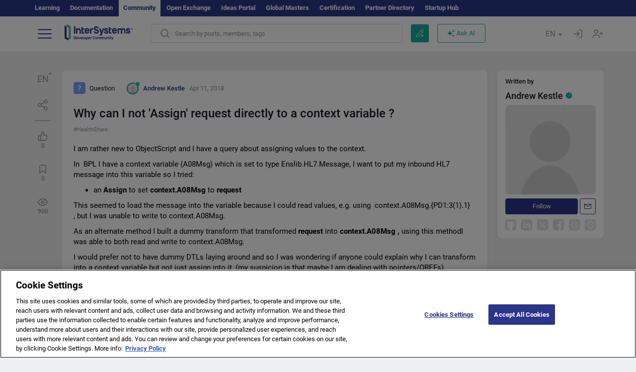

--- FILE ---
content_type: text/html; charset=utf-8
request_url: https://community.intersystems.com/post/why-can-i-not-assign-request-directly-context-variable
body_size: 14901
content:
<!DOCTYPE html>
<html lang="en" dir="ltr" prefix="content: http://purl.org/rss/1.0/modules/content/ dc: http://purl.org/dc/terms/ foaf: http://xmlns.com/foaf/0.1/ og: http://ogp.me/ns# rdfs: http://www.w3.org/2000/01/rdf-schema# sioc: http://rdfs.org/sioc/ns# sioct: http://rdfs.org/sioc/types# skos: http://www.w3.org/2004/02/skos/core# xsd: http://www.w3.org/2001/XMLSchema#">
<head>
  <link rel="profile" href="http://www.w3.org/1999/xhtml/vocab"/>
  <meta name="viewport" content="width=device-width, initial-scale=1.0">
  <!--[if IE]><![endif]-->
<meta http-equiv="Content-Type" content="text/html; charset=utf-8" />
<script charset="UTF-8" src="//cdn.cookielaw.org/consent/a2fffda9-5a56-4639-9e87-c4936c8fc11e/OtAutoBlock.js" async="async" data-cfasync="false"></script>
<script charset="UTF-8" src="//cdn.cookielaw.org/consent/a2fffda9-5a56-4639-9e87-c4936c8fc11e/otSDKStub.js" async="async" data-cfasync="false" data-language="en" data-domain-script="a2fffda9-5a56-4639-9e87-c4936c8fc11e"></script>
<meta name="twitter:card" content="summary" />
<meta property="og:title" content="Why can I not &amp;#039;Assign&amp;#039; request directly to a context variable ?" />
<meta name="twitter:title" content="Why can I not &amp;#039;Assign&amp;#039; request directly to a context variable ?" />
<meta property="og:description" content="I am rather new to ObjectScript and I have a query about assigning values to the context.In&amp;nbsp; BPL&amp;nbsp;I&amp;nbsp;have a context variable (A08Msg) which is set to type Enslib.HL7.Message, I want to pu" />
<meta name="twitter:description" content="I am rather new to ObjectScript and I have a query about assigning values to the context.In&amp;nbsp; BPL&amp;nbsp;I&amp;nbsp;have a context variable (A08Msg) which is set to type Enslib.HL7.Message, I want to pu" />
<meta property="og:image" content="https://community.intersystems.com/sites/all/themes/intersys/images/logo_social_media.jpg?1" />
<meta name="twitter:image" content="https://community.intersystems.com/sites/all/themes/intersys/images/logo_social_media.jpg?1" />
<meta property="og:url" content="https://community.intersystems.com/post/why-can-i-not-assign-request-directly-context-variable" />
<meta name="twitter:url" content="https://community.intersystems.com/post/why-can-i-not-assign-request-directly-context-variable" />
<meta property="og:site_name" content="InterSystems Developer Community" />
<meta name="twitter:site" content="InterSystems Developer Community" />
<link rel="icon" href="/favicon/android-chrome-192x192.png" type="image/png" sizes="192x192" />
<link rel="icon" href="/favicon/favicon-16x16.png" type="image/png" sizes="16x16" />
<link rel="mask-icon" href="/favicon/safari-pinned-tab.svg" type="image/png" />
<link rel="manifest" href="/favicon/manifest.json" />
<meta name="msapplication-TileColor" content="#ffffff" />
<meta name="msvalidate.01" content="4E0775EB9197D0609B483E81EEE44D3E" />
<meta name="msapplication-TileImage" content="/favicon/mstile-150x150.png" />
<meta name="theme-color" content="#ffffff" />
<meta name="description" content="Why can I not &#039;Assign&#039; request directly to a context variable ? ⏩ Post by ✅ Andrew Kestle ✅ InterSystems Developer Community HealthShare" />
<meta name="generator" content="Drupal 7 (http://drupal.org)" />
<link rel="canonical" href="https://community.intersystems.com/post/why-can-i-not-assign-request-directly-context-variable" />
<link rel="shortlink" href="https://community.intersystems.com/node/446776" />
      <title>Why can I not 'Assign' request directly to a context variable ? |</title>
  <link type="text/css" rel="stylesheet" href="/sites/default/files/advagg_css/css__9cWqptSUNYq5YedfIwh33VxtugFVWjDdEsblT8GhLKI__quUjyhSfbEukHj8a0hYvzm9VTmPALmSZvA0xfM_Oxzo__1motoMhogn4-LmFTOSQe52-ueFiJ-892YwZHVY35O4I.css" media="all" />
<link type="text/css" rel="stylesheet" href="/sites/default/files/advagg_css/css__LzcsEKcWdIvxJSZLOhmhz9opbdG4k63s6K3gTtDTkzg__IcmWHJxoSuZ6JARsj6qYoUrs7wfqASQoMZKI0_lqnJo__1motoMhogn4-LmFTOSQe52-ueFiJ-892YwZHVY35O4I.css" media="all" />
<link type="text/css" rel="stylesheet" href="/sites/default/files/advagg_css/css__MRgHwIW31RZOLKE55SBpt0eoWED02wq2IXA5fbDWn20___EFRur0IfJ8Xbqu1YooK8afK5HjRuAUUpUqyZ5_0v84__1motoMhogn4-LmFTOSQe52-ueFiJ-892YwZHVY35O4I.css" media="all" />
<link type="text/css" rel="stylesheet" href="/sites/default/files/advagg_css/css__i-YSl2A-PLE_icVHi9TDI6cfwvqsbnj2jEPT8ADp6yw__53jqVPE0_3hP8R7D-6KIFu5jGpdRsfgdGA648kbR1K8__1motoMhogn4-LmFTOSQe52-ueFiJ-892YwZHVY35O4I.css" media="all" />
<style>
/* <![CDATA[ */
sites/all/themes/intersys/js/highlight/styles/default.css

/* ]]> */
</style>
<link type="text/css" rel="stylesheet" href="/sites/default/files/advagg_css/css__AZoZWg6sF18wRWsuMxYTDyx7IZFaDbmfm8uJh6Oa7V4__oHHlZsFQfhClKhjnxz-u6ZAIKyN8lCnmRjDUORqC8SU__1motoMhogn4-LmFTOSQe52-ueFiJ-892YwZHVY35O4I.css" media="all" />
<link type="text/css" rel="stylesheet" href="/sites/default/files/advagg_css/css__1exPct3QAvO_isQr_6mFp1rnHtSBE4nG8RVarNIjRB8__XFEXAV_pHU-HNyhFAPZ0o6ykeNhu5xgUKxIn45XuM6E__1motoMhogn4-LmFTOSQe52-ueFiJ-892YwZHVY35O4I.css" media="all" />
</head>
<body class="navbar-is-fixed-top html not-front not-logged-in two-sidebars page-node page-node- page-node-446776 node-type-post i18n-en">
<script>
function StyleZoom() {
  const baseWidth = 2000;
  const maxZoom = 1.5;
  let zoom = 1 + Math.log(window.innerWidth / baseWidth) / 2; 
  if (zoom > maxZoom) {
    zoom = maxZoom;
  }
  if (zoom < 1) {
    zoom = 1;
  }
  document.body.style.zoom = zoom;
}

StyleZoom();

window.addEventListener("resize", StyleZoom);
</script>
  <div class="region region-page-top">
    <noscript><iframe src="https://www.googletagmanager.com/ns.html?id=GTM-5MKGKHZ" height="0" width="0" style="display:none;visibility:hidden"></iframe></noscript>  </div>
<div class="page-row page-row-expanded">
        <header id="navbar" role="banner" class="navbar navbar-fixed-top navbar-default">
       <div class="header-exterlan-link"><div class="container-fluid" class="header-exterlan-link-height">
<a href="http://learning.intersystems.com/"  rel="nofollow">Learning</a> <a href="http://docs.intersystems.com/" rel="nofollow">Documentation</a> <span style="">Community</span> <a href="https://openexchange.intersystems.com/" rel="nofollow">Open Exchange</a> <a href="https://ideas.intersystems.com/" rel="nofollow">Ideas Portal</a> <a href="https://globalmasters.intersystems.com/" rel="nofollow">Global Masters</a> <a href="https://www.intersystems.com/support-learning/learning-services/certification-program/" rel="nofollow">Certification</a> <a href="https://partner.intersystems.com" rel="nofollow">Partner Directory</a>  <a href="https://startup.intersystems.com/" rel="nofollow">Startup Hub</a> 
</div></div>
       

        <div class="container-fluid intsys_menu">

          

            <div class="navbar-header">
               <section id="block-intsys-search-intsys-search" class="block block-intsys-search clearfix">

      
  <form class="intsys_search_form_auto" action="https://community.intersystems.com/smartsearch" method="get" id="intsys-search-base-form" accept-charset="UTF-8"><div><div class="container-fluid"><div class="row">
<div class="col-grid-15 col-sm-3"> </div>

<div class="col-grid-15 col-sm-6">
<div class="input-group intsys-search-group">
<div class="form-item form-item-search form-type-textfield form-group"><input class="typehead form-control form-text" type="text" id="edit-search" name="search" value="" size="60" maxlength="128" /></div><div class="input-group-btn">
<button type="button" class="block-intsys-search-close-button"></button>
<button type="submit" class="ico-fastsearch"></button>
</div>
</div>
</div>



<div class="col-grid-15 col-sm-3"> </div>

</div></div></div></form>
</section>
<div class="block-intsys-search-button-mobile mobile-block nologin"></div>
<a href="/node/add/post" id="add-posttop-btn" class="btn-newtop-post-mobile mobile-block" title="New Post"></a>
				
<button type="button" class="navbar-toggle" data-toggle="collapse" data-target=".navbar-collapse"></button>

<div id="navmenuclose"></div><div id="navmenubutton"></div>

<a class="logo navbar-brand pull-left" href="https://community.intersystems.com/">
<img src="/sites/all/themes/intersys/images/intersystems-logo.svg"/>
</a>

            </div>



             
          <div class="navbar-collapse collapse">
<div class="menutitlemob"><span>Developer Community</span><button type="button"  class="navbar-toggle-close" data-toggle="collapse" data-target=".navbar-collapse"></button>
<button data-toggle="modal" data-target="#login-chatgpt-modal" class="ask-dc-ai-btn-menu">Ask DC AI</button>	
</div>

	
<nav role="navigation" class="nologin">
  <div class="region region-navigation">
    <section id="block-tb-megamenu-menu-user-menu-english" class="block block-tb-megamenu clearfix">

      
  <div  class="tb-megamenu tb-megamenu-menu-user-menu-english">
  <ul  class="tb-megamenu-nav nav menu navbar-nav level-0 items-8">
  <li  data-id="9996" data-level="1" data-type="menu_item" data-class="" data-xicon="" data-caption="" data-alignsub="" data-group="0" data-hidewcol="0" data-hidesub="0" class="tb-megamenu-item level-1 mega dropdown">
          <a href="#"  class="dropdown-toggle" highlightingmenu=""">
        
    Posts          <span class="caret"></span>
          </a>
  <div  data-class="" data-width="" class="tb-megamenu-submenu dropdown-menu mega-dropdown-menu nav-child">
  <div class="mega-dropdown-inner">
    <div  class="tb-megamenu-row row">
  <div  data-class="" data-width="12" data-hidewcol="0" id="tb-megamenu-column-1" class="tb-megamenu-column col-sm-12  mega-col-nav">
  <div class="tb-megamenu-column-inner mega-inner clearfix">
        <ul  class="tb-megamenu-subnav mega-nav level-1 items-6">
  <li  data-id="10131" data-level="2" data-type="menu_item" data-class="" data-xicon="" data-caption="" data-alignsub="" data-group="0" data-hidewcol="0" data-hidesub="0" class="tb-megamenu-item level-2 mega">
          <a href="https://community.intersystems.com/tags/intersystems-official" >
        
    InterSystems Official          </a>
  </li>

<li  data-id="10011" data-level="2" data-type="menu_item" data-class="" data-xicon="" data-caption="" data-alignsub="" data-group="0" data-hidewcol="0" data-hidesub="0" class="tb-megamenu-item level-2 mega">
          <a href="https://community.intersystems.com/?filter=articles" >
        
    Articles          </a>
  </li>

<li  data-id="10021" data-level="2" data-type="menu_item" data-class="" data-xicon="" data-caption="" data-alignsub="" data-group="0" data-hidewcol="0" data-hidesub="0" class="tb-megamenu-item level-2 mega">
          <a href="https://community.intersystems.com/?filter=questions" >
        
    Questions          </a>
  </li>

<li  data-id="10016" data-level="2" data-type="menu_item" data-class="" data-xicon="" data-caption="" data-alignsub="" data-group="0" data-hidewcol="0" data-hidesub="0" class="tb-megamenu-item level-2 mega">
          <a href="https://community.intersystems.com/?filter=announcements" >
        
    Announcements          </a>
  </li>

<li  data-id="10146" data-level="2" data-type="menu_item" data-class="" data-xicon="" data-caption="" data-alignsub="" data-group="0" data-hidewcol="0" data-hidesub="0" class="tb-megamenu-item level-2 mega">
          <a href="https://community.intersystems.com/?filter=discussion" >
        
    Discussions          </a>
  </li>

<li  data-id="10176" data-level="2" data-type="menu_item" data-class="" data-xicon="" data-caption="" data-alignsub="" data-group="0" data-hidewcol="0" data-hidesub="0" class="tb-megamenu-item level-2 mega">
          <a href="https://community.intersystems.com/tagsclouds" >
        
    Tags          </a>
  </li>
</ul>
  </div>
</div>
</div>
  </div>
</div>
</li>

<li  data-id="12166" data-level="1" data-type="menu_item" data-class="contest_art_menu" data-xicon="" data-caption="" data-alignsub="" data-group="0" data-hidewcol="0" data-hidesub="0" class="tb-megamenu-item level-1 mega contest_art_menu dropdown">
          <a href="#"  class="dropdown-toggle" highlightingmenu="highlightingmenu1"">
        
    Events          <span class="caret"></span>
          </a>
  <div  data-class="" data-width="" class="tb-megamenu-submenu dropdown-menu mega-dropdown-menu nav-child">
  <div class="mega-dropdown-inner">
    <div  class="tb-megamenu-row row">
  <div  data-class="" data-width="12" data-hidewcol="0" id="tb-megamenu-column-2" class="tb-megamenu-column col-sm-12  mega-col-nav">
  <div class="tb-megamenu-column-inner mega-inner clearfix">
        <ul  class="tb-megamenu-subnav mega-nav level-1 items-4">
  <li  data-id="14361" data-level="2" data-type="menu_item" data-class="contest_art_submenu" data-xicon="" data-caption="" data-alignsub="" data-group="0" data-hidewcol="0" data-hidesub="0" class="tb-megamenu-item level-2 mega contest_art_submenu">
          <a href="https://community.intersystems.com/contests/current"  class="highlightingmenu1">
        
    Tech Article Contest          </a>
  </li>

<li  data-id="14391" data-level="2" data-type="menu_item" data-class="contest_submenu1" data-xicon="" data-caption="" data-alignsub="" data-group="0" data-hidewcol="0" data-hidesub="0" class="tb-megamenu-item level-2 mega contest_submenu1">
          <a href="https://openexchange.intersystems.com/contest/current"  class="highlightingmenu1">
        
    Programming Contest          </a>
  </li>

<li  data-id="11891" data-level="2" data-type="menu_item" data-class="" data-xicon="" data-caption="" data-alignsub="" data-group="0" data-hidewcol="0" data-hidesub="0" class="tb-megamenu-item level-2 mega">
          <a href="https://community.intersystems.com/post/4th-intersystems-ideas-contest"  class="highlightingmenu1">
        
    InterSystems Ideas Contest          </a>
  </li>

<li  data-id="10161" data-level="2" data-type="menu_item" data-class="" data-xicon="" data-caption="" data-alignsub="" data-group="0" data-hidewcol="0" data-hidesub="0" class="tb-megamenu-item level-2 mega">
          <a href="https://community.intersystems.com/events" >
        
    Event Calendar          </a>
  </li>
</ul>
  </div>
</div>
</div>
  </div>
</div>
</li>

<li  data-id="10041" data-level="1" data-type="menu_item" data-class="" data-xicon="" data-caption="" data-alignsub="" data-group="0" data-hidewcol="0" data-hidesub="0" class="tb-megamenu-item level-1 mega dropdown">
          <a href="#"  class="dropdown-toggle" highlightingmenu=""">
        
    Products          <span class="caret"></span>
          </a>
  <div  data-class="" data-width="" class="tb-megamenu-submenu dropdown-menu mega-dropdown-menu nav-child">
  <div class="mega-dropdown-inner">
    <div  class="tb-megamenu-row row">
  <div  data-class="" data-width="12" data-hidewcol="0" id="tb-megamenu-column-3" class="tb-megamenu-column col-sm-12  mega-col-nav">
  <div class="tb-megamenu-column-inner mega-inner clearfix">
        <ul  class="tb-megamenu-subnav mega-nav level-1 items-8">
  <li  data-id="10051" data-level="2" data-type="menu_item" data-class="" data-xicon="" data-caption="" data-alignsub="" data-group="0" data-hidewcol="0" data-hidesub="0" class="tb-megamenu-item level-2 mega">
          <a href="https://community.intersystems.com/tags/intersystems-iris" >
        
    InterSystems IRIS          </a>
  </li>

<li  data-id="10061" data-level="2" data-type="menu_item" data-class="" data-xicon="" data-caption="" data-alignsub="" data-group="0" data-hidewcol="0" data-hidesub="0" class="tb-megamenu-item level-2 mega">
          <a href="https://community.intersystems.com/tags/intersystems-iris-health" >
        
    InterSystems IRIS for Health          </a>
  </li>

<li  data-id="10081" data-level="2" data-type="menu_item" data-class="" data-xicon="" data-caption="" data-alignsub="" data-group="0" data-hidewcol="0" data-hidesub="0" class="tb-megamenu-item level-2 mega">
          <a href="https://community.intersystems.com/tags/healthshare" >
        
    HealthShare          </a>
  </li>

<li  data-id="10136" data-level="2" data-type="menu_item" data-class="" data-xicon="" data-caption="" data-alignsub="" data-group="0" data-hidewcol="0" data-hidesub="0" class="tb-megamenu-item level-2 mega">
          <a href="https://community.intersystems.com/tags/trakcare" >
        
    TrakCare          </a>
  </li>

<li  data-id="10071" data-level="2" data-type="menu_item" data-class="" data-xicon="" data-caption="" data-alignsub="" data-group="0" data-hidewcol="0" data-hidesub="0" class="tb-megamenu-item level-2 mega">
          <a href="https://community.intersystems.com/tags/cach%C3%A9" >
        
    Caché          </a>
  </li>

<li  data-id="10076" data-level="2" data-type="menu_item" data-class="" data-xicon="" data-caption="" data-alignsub="" data-group="0" data-hidewcol="0" data-hidesub="0" class="tb-megamenu-item level-2 mega">
          <a href="https://community.intersystems.com/tags/ensemble" >
        
    Ensemble          </a>
  </li>

<li  data-id="10056" data-level="2" data-type="menu_item" data-class="" data-xicon="" data-caption="" data-alignsub="" data-group="0" data-hidewcol="0" data-hidesub="0" class="tb-megamenu-item level-2 mega">
          <a href="https://community.intersystems.com/tags/intersystems-iris-bi-deepsee" >
        
    InterSystems Analytics (DeepSee)          </a>
  </li>

<li  data-id="10066" data-level="2" data-type="menu_item" data-class="" data-xicon="" data-caption="" data-alignsub="" data-group="0" data-hidewcol="0" data-hidesub="0" class="tb-megamenu-item level-2 mega">
          <a href="https://community.intersystems.com/tags/intersystems-natural-language-processing-nlp-iknow" >
        
    InterSystems Text Analytics (iKnow)          </a>
  </li>
</ul>
  </div>
</div>
</div>
  </div>
</div>
</li>

<li  data-id="10171" data-level="1" data-type="menu_item" data-class="" data-xicon="" data-caption="" data-alignsub="" data-group="0" data-hidewcol="0" data-hidesub="0" class="tb-megamenu-item level-1 mega dropdown">
          <a href="#"  class="dropdown-toggle" highlightingmenu=""">
        
    Jobs          <span class="caret"></span>
          </a>
  <div  data-class="" data-width="" class="tb-megamenu-submenu dropdown-menu mega-dropdown-menu nav-child">
  <div class="mega-dropdown-inner">
    <div  class="tb-megamenu-row row">
  <div  data-class="" data-width="12" data-hidewcol="0" id="tb-megamenu-column-4" class="tb-megamenu-column col-sm-12  mega-col-nav">
  <div class="tb-megamenu-column-inner mega-inner clearfix">
        <ul  class="tb-megamenu-subnav mega-nav level-1 items-2">
  <li  data-id="11476" data-level="2" data-type="menu_item" data-class="" data-xicon="" data-caption="" data-alignsub="" data-group="0" data-hidewcol="0" data-hidesub="0" class="tb-megamenu-item level-2 mega">
          <a href="https://community.intersystems.com/tags/job-opportunity" >
        
    Job Opportunity          </a>
  </li>

<li  data-id="10381" data-level="2" data-type="menu_item" data-class="" data-xicon="" data-caption="" data-alignsub="" data-group="0" data-hidewcol="0" data-hidesub="0" class="tb-megamenu-item level-2 mega">
          <a href="https://community.intersystems.com/tags/job-wanted" >
        
    Job Wanted          </a>
  </li>
</ul>
  </div>
</div>
</div>
  </div>
</div>
</li>

<li  data-id="10181" data-level="1" data-type="menu_item" data-class="" data-xicon="" data-caption="" data-alignsub="" data-group="0" data-hidewcol="0" data-hidesub="0" class="tb-megamenu-item level-1 mega">
          <a href="https://community.intersystems.com/members" >
        
    Members          </a>
  </li>

<li  data-id="10186" data-level="1" data-type="menu_item" data-class="" data-xicon="" data-caption="" data-alignsub="" data-group="0" data-hidewcol="0" data-hidesub="0" class="tb-megamenu-item level-1 mega dropdown">
          <a href="#"  class="dropdown-toggle" highlightingmenu="highlightingmenu1"">
        
    About          <span class="caret"></span>
          </a>
  <div  data-class="" data-width="" class="tb-megamenu-submenu dropdown-menu mega-dropdown-menu nav-child">
  <div class="mega-dropdown-inner">
    <div  class="tb-megamenu-row row">
  <div  data-class="" data-width="12" data-hidewcol="0" id="tb-megamenu-column-5" class="tb-megamenu-column col-sm-12  mega-col-nav">
  <div class="tb-megamenu-column-inner mega-inner clearfix">
        <ul  class="tb-megamenu-subnav mega-nav level-1 items-7">
  <li  data-id="10191" data-level="2" data-type="menu_item" data-class="" data-xicon="" data-caption="" data-alignsub="" data-group="0" data-hidewcol="0" data-hidesub="0" class="tb-megamenu-item level-2 mega">
          <a href="https://community.intersystems.com/about"  class="highlightingmenu1">
        
    About Us          </a>
  </li>

<li  data-id="10196" data-level="2" data-type="menu_item" data-class="" data-xicon="" data-caption="" data-alignsub="" data-group="0" data-hidewcol="0" data-hidesub="0" class="tb-megamenu-item level-2 mega">
          <a href="https://community.intersystems.com/tags/developer-community-faq" >
        
    FAQ          </a>
  </li>

<li  data-id="10201" data-level="2" data-type="menu_item" data-class="" data-xicon="" data-caption="" data-alignsub="" data-group="0" data-hidewcol="0" data-hidesub="0" class="tb-megamenu-item level-2 mega">
          <a href="https://community.intersystems.com/tags/dc-feedback" >
        
    Feedback          </a>
  </li>

<li  data-id="10241" data-level="2" data-type="menu_item" data-class="" data-xicon="" data-caption="" data-alignsub="" data-group="0" data-hidewcol="0" data-hidesub="0" class="tb-megamenu-item level-2 mega">
          <a href="https://github.com/intersystems-community/developer-community/issues"  target="_blank">
        
    Report an Issue          </a>
  </li>

<li  data-id="14781" data-level="2" data-type="menu_item" data-class="" data-xicon="" data-caption="" data-alignsub="" data-group="0" data-hidewcol="0" data-hidesub="0" class="tb-megamenu-item level-2 mega">
          <a href="https://ideas.intersystems.com/ideas" >
        
    Share an Idea          </a>
  </li>

<li  data-id="10111" data-level="2" data-type="menu_item" data-class="" data-xicon="" data-caption="" data-alignsub="" data-group="0" data-hidewcol="0" data-hidesub="0" class="tb-megamenu-item level-2 mega">
          <a href="https://community.intersystems.com/post/intersystems-developer-community-code-conduct" >
        
    Code of Conduct          </a>
  </li>

<li  data-id="10206" data-level="2" data-type="menu_item" data-class="" data-xicon="" data-caption="" data-alignsub="" data-group="0" data-hidewcol="0" data-hidesub="0" class="tb-megamenu-item level-2 mega">
          <a href="https://www.intersystems.com/who-we-are/contact-us/" >
        
    Contact Us          </a>
  </li>
</ul>
  </div>
</div>
</div>
  </div>
</div>
</li>
</ul>
</div>

</section>
  </div>
<a href="https://login.intersystems.com/oauth2/authorize?redirect_uri=https%3A//community.intersystems.com/loginoauth&amp;response_type=code&amp;scope=openid%20profile%20email%20sso_person%20mapped_org&amp;state=https%3A//community.intersystems.com/post/why-can-i-not-assign-request-directly-context-variable&amp;nonce=%7Bnonce%7D&amp;client_id=UQooTI8dIdL11fyD7oDl5BFHBSwwc3JVQzXiyGTLETY&amp;ssoPrompt=create" class="block-personal-form btn-create-intsys nomobile" title="Create an Account"></a><a href="https://login.intersystems.com/oauth2/authorize?redirect_uri=https%3A//community.intersystems.com/loginoauth&amp;response_type=code&amp;scope=openid%20profile%20email%20sso_person%20mapped_org&amp;state=https%3A//community.intersystems.com/post/why-can-i-not-assign-request-directly-context-variable&amp;nonce=%7Bnonce%7D&amp;client_id=UQooTI8dIdL11fyD7oDl5BFHBSwwc3JVQzXiyGTLETY" class="block-personal-form btn-login-intsys nomobile" title="Login"></a><section id="block-locale-language" class="block block-locale clearfix">

        <h2 class="block-title">EN <span class="caret"></span></h2>
    
  <ul class="language-switcher-locale-url"><li class="es first"><a href="https://es.community.intersystems.com/" class="language-link" xml:lang="es" > </a></li>
<li class="pt"><a href="https://pt.community.intersystems.com/" class="language-link" xml:lang="pt" > </a></li>
<li class="ja"><a href="https://jp.community.intersystems.com/" class="language-link" xml:lang="ja" > </a></li>
<li class="zh-hant"><a href="https://cn.community.intersystems.com/" class="language-link" xml:lang="zh-hant" > </a></li>
<li class="fr"><a href="https://fr.community.intersystems.com/" class="language-link" xml:lang="fr" > </a></li>
<li class="en last active"><a href="/post/why-can-i-not-assign-request-directly-context-variable" class="language-link active" xml:lang="en" > </a></li>
</ul>
</section>
<span class="block-intsys-search-area" aria-hidden="true">
<div class="block-intsys-search-button">Search by posts, members, tags</div>
<button class="btn-newtop-post" data-toggle="modal" data-target="#login-post-modal" title="New post"></button><button data-toggle="modal" data-target="#login-chatgpt-modal" class="ask-dc-ai-btn">Ask AI</button>
</span>

   <div class="intsys-navbar-link-show">
<ul class="tb-megamenu-nav nav menu navbar-nav level-0 items-100000 add-link-processed" style="text-align: left;">
<li data-id="720" data-level="1" data-type="menu_item" data-class="" data-xicon="is-icon icon-book" data-caption="" data-alignsub="" data-group="0" data-hidewcol="0" data-hidesub="0" class="tb-megamenu-item level-1 mega dropdown">
<a href="https://login.intersystems.com/oauth2/authorize?redirect_uri=https%3A//community.intersystems.com/loginoauth&amp;response_type=code&amp;scope=openid%20profile%20email%20sso_person%20mapped_org&amp;state=https%3A//community.intersystems.com/post/why-can-i-not-assign-request-directly-context-variable&amp;nonce=%7Bnonce%7D&amp;client_id=UQooTI8dIdL11fyD7oDl5BFHBSwwc3JVQzXiyGTLETY&amp;ssoPrompt=create" class="block-personal-form btn-create-intsys nomobile" title="Create an Account"></a></li><li data-id="720" data-level="1" data-type="menu_item" data-class="" data-xicon="is-icon icon-book" data-caption="" data-alignsub="" data-group="0" data-hidewcol="0" data-hidesub="0" class="tb-megamenu-item level-1 mega dropdown">
<a href="https://login.intersystems.com/oauth2/authorize?redirect_uri=https%3A//community.intersystems.com/loginoauth&amp;response_type=code&amp;scope=openid%20profile%20email%20sso_person%20mapped_org&amp;state=https%3A//community.intersystems.com/post/why-can-i-not-assign-request-directly-context-variable&amp;nonce=%7Bnonce%7D&amp;client_id=UQooTI8dIdL11fyD7oDl5BFHBSwwc3JVQzXiyGTLETY" class="block-personal-form btn-login-intsys nomobile" title="Login"></a></li>
 </ul>
</div>


    <div class="mobile-block language-switcher-url">
<div class="language-switcher-block" onClick="jQuery('.language-switcher-list').toggle();">Language <div class="language-switcher-nowlang">EN<span>|</span><div class="language-switcher-mobico"></div></div></div>
<div class="language-switcher-list">
        <a href="https://es.community.intersystems.com/" class="">ES</a><a href="https://pt.community.intersystems.com/" class="">PT</a><a href="https://jp.community.intersystems.com/" class="">JP</a><a href="https://cn.community.intersystems.com/" class="">CN</a><a href="https://fr.community.intersystems.com/" class="">FR</a><a href="https://community.intersystems.com/" class="active">EN</a>        </div>
    </div>

</nav>

</div>
          
        </div>

    </header>
    <div id="drupalmessages"></div>    <div class="main-container container-fluid">

        <header role="banner" id="page-header">
                  </header>
  

                <div class="row">
              <div class="">
                  <section class="col-sm-12">
                    <div class="margin-bottom-md add-post-button add-post-mobile"><a href="https://community.intersystems.com/node/add/post" id="add-post-btn" class="full-width btn btn-successes btn-new-post">New post</a></div>                  </section>
              </div>
          </div>
      
        <div class="row">

                        <aside class="col-grid-15 col-sm-1"
                     role="complementary">
                  <div class="region region-sidebar-first">
    <section id="block-intsys-blocks-intsys-posts-more-options" class="block block-intsys-blocks clearfix">

      
  <div class="post-full-actions"><div class="btn-post-actions"><div class="actions-margin"><div id="btn-post-translate" class="btn-post-translate btn-post-ico">EN</div></div><div class="postactions-drop" id="drop-btn-post-translate"><ul class="links" id="block-translate-language"><li class="language-share language-active"><a href="https://community.intersystems.com/node/446776/translation?lang=es">Español</a></li><li class="language-share language-active"><a href="https://community.intersystems.com/node/446776/translation?lang=pt">Portuguese</a></li><li class="language-share language-active"><a href="https://community.intersystems.com/node/446776/translation?lang=ja">日本語</a></li><li class="language-share language-active"><a href="https://community.intersystems.com/node/446776/translation?lang=zh-hant">中文</a></li><li class="language-share language-active"><a href="https://community.intersystems.com/node/446776/translation?lang=fr">Français</a></li></ul>	</div></div><div class="btn-post-actions"><div class="actions-margin"><div id="btn-post-share" class="btn-post-share btn-post-ico"></div></div><div class="postactions-drop" id="drop-btn-post-share"><ul class="links"><li><a class="service-links-copy link-clipboard" href="javascript:" data-clipboard-text="https://community.intersystems.com/node/446776">Copy link</a></li></ul><ul class="links"><li class="service-links-twitter first"><a href="http://twitter.com/share?url=https%3A//community.intersystems.com/post/why-can-i-not-assign-request-directly-context-variable&amp;text=Why%20can%20I%20not%20%27Assign%27%20request%20directly%20to%20a%20context%20variable%20%3F%20%40InterSystemsDev%20%20%23FHIR%20%23HealthIT%20%23DigitalHealth%20%3E%3E" class="service-links-twitter" rel="nofollow" target="_blank">X (Twitter)</a></li>
<li class="service-links-reddit"><a href="http://reddit.com/submit?url=https%3A//community.intersystems.com/post/why-can-i-not-assign-request-directly-context-variable&amp;title=Why%20can%20I%20not%20%27Assign%27%20request%20directly%20to%20a%20context%20variable%20%3F" class="service-links-reddit" rel="nofollow" target="_blank">Reddit</a></li>
<li class="service-links-linkedin"><a href="http://www.linkedin.com/shareArticle?mini=true&amp;url=https%3A//community.intersystems.com/post/why-can-i-not-assign-request-directly-context-variable&amp;title=Why%20can%20I%20not%20%27Assign%27%20request%20directly%20to%20a%20context%20variable%20%3F&amp;summary=&amp;source=InterSystems%20Developer%20Community" class="service-links-linkedin" rel="nofollow" target="_blank">LinkedIn</a></li>
<li class="service-links-facebook last"><a href="http://www.facebook.com/sharer.php?u=https%3A//community.intersystems.com/post/why-can-i-not-assign-request-directly-context-variable&amp;t=Why%20can%20I%20not%20%27Assign%27%20request%20directly%20to%20a%20context%20variable%20%3F" class="service-links-facebook" rel="nofollow" target="_blank">Facebook</a></li>
</ul></div></div><div class='linepostblockstat'></div><div class="btn-post-actions one"><div class="actions-margin"><div id="btn-post-like" data-toggle = "modal" data-target="#login-rating-modal" class="btn-post-like btn-post-ico one"><span>0</span></div></div></div><div class="btn-post-actions one"><div class="actions-margin"><div id="btn-post-star" data-toggle = "modal" data-target="#login-rating-modal" class="btn-post-star btn-post-ico one"><span>0</span></div></div></div><div class="btn-post-actions noaction"><div><div id="btn-post-view"  class="btn-post-view btn-post-ico one"><span>900</span></div></div></div>
</section>
  </div>
              </aside>  <!-- /#sidebar-first -->
          
            <section class="col-grid-15 col-sm-8" >
             <div class="subsection">
       <div class="row top-content">


                                              <div class="container-fluid">
                                </div>
              
            <div class="container-fluid">
              

            </div>
        </div>




                                                          <div class="region region-content">
    <section id="block-system-main" class="block block-system clearfix">

      
  <div itemscope itemprop="mainEntity" itemtype="https://schema.org/QAPage"><div itemprop="mainEntity" itemscope itemtype="https://schema.org/Question"><div class="views-row node node-post node-full"  about="https://community.intersystems.com/post/why-can-i-not-assign-request-directly-context-variable" typeof="sioc:Item foaf:Document">
<article id="post-446776" class="node node-post node-full clearfix" >
<div class="row ">
<div  class="col-xs-12">
<div class="col-sm-8 col-xs-12 node-actions text-left">

<span class="top-teaser"><span class="teaser-node-icon questiona-node-icon"></span> <span class="name-teaser">Question</span>  
<span class="user-teaser">
  <div class="user-picture">
    <span class="img_teaser  certificates" style="background-image:url(https://community.intersystems.com/sites/default/files/styles/thumbnail/public/pictures/picture-default.jpg?itok=pzJu1a6l);"><a href="https://community.intersystems.com/user/60896/certificates" class="linkcertificates"></a></span>  </div>
<span property="dc:date dc:created" content="2018-04-11T04:45:58-04:00" datatype="xsd:dateTime" rel="sioc:has_creator"> <span itemprop="author" itemscope itemtype="http://schema.org/Person"><a href="https://community.intersystems.com/user/andrew-kestle" title="" class="username" xml:lang="" about="https://community.intersystems.com/user/andrew-kestle" typeof="sioc:UserAccount" property="foaf:name" datatype="">Andrew Kestle</a></span> <small itemprop="dateCreated" datetime="2018-04-11T04:45:58-04:00"> &#183; Apr 11, 2018</small></span> 
 
</span>
</span>
</div>
<div class="col-sm-4 col-xs-12 node-actions text-right desktop-block">

                    
 
           
</div></div></div>
<div class="row ">
<div class="col-md-12 postclass ">
<h1 class="page-header" id="page-title" itemprop="name">Why can I not &#039;Assign&#039; request directly to a context variable ?</h1>
<div class="node-tags"><span class="teaser-tags"><a href="https://community.intersystems.com/tags/healthshare" typeof="skos:Concept" property="rdfs:label skos:prefLabel" datatype="" class="teaser-tag">#HealthShare</a></span></div><div itemprop="text"><div class="field field-name-field-body field-type-text-long field-label-hidden"><div class="field-items"><div class="field-item even"><!DOCTYPE html PUBLIC "-//W3C//DTD HTML 4.0 Transitional//EN" "http://www.w3.org/TR/REC-html40/loose.dtd">
<html><body><p>I am rather new to ObjectScript and I have a query about assigning values to the context.</p><p>In&nbsp; BPL&nbsp;I&nbsp;have a context variable (A08Msg) which is set to type Enslib.HL7.Message, I want to put my inbound HL7 message into this variable so I tried:</p><ul><li>an <strong>Assign</strong> to set<strong> context.A08Msg </strong>to <strong>request</strong></li></ul><p>This seemed to load the message into the variable because I could read values, e.g.&nbsp;using&nbsp;&nbsp;context.A08Msg.{PD1:3(1).1} ,&nbsp;but I was&nbsp;unable to write to context.A08Msg.</p><p>As an alternate method I built a dummy transform that transformed <strong>request</strong> into <strong>context.A08Msg , </strong>using this methodI was able to both read and write to context.A08Msg.</p><p>I would prefer not to have dummy DTLs laying around and so I was wondering if anyone could explain why I can transform into a context variable but not just assign into it, (my suspicion is that maybe I am dealing with pointers/OREFs).</p><p>Could anyone help me understand what is&nbsp;going wrong here,&nbsp; and suggest how I can load the incoming 'request' into the context variable and be able to write to it without a&nbsp;DTL?</p><p>Thanks, Andy&nbsp;</p></body></html>
</div></div></div></div>   
</div>
</div>
 </article></div><div id="commentscreate" data-share="#commentscreate"><div  data-group="post-446776" data-form="add-comment-to-post-446776"><div class="panel panel-default margin-top-lg margin-bottom-none comment-form add-first-comment-to-post noactive"><div class="comment-discussion"><span class="count-discussion">Discussion (<span itemprop="answerCount">7</span>)</span><span class="views_count_subscribe"><a title="Subscribe" data-toggle = "modal" data-target="#login-rating-modal" href="javascript:void(0)" class="unlogged inactive"><span   class="inactive intsys-subscribers teaser-small-icon"></span>1</a></span></div>

            <div class="panel-body"><div class="texareanoactive" data-toggle="modal" data-target="#login-post-modal">Log in or sign up to continue</div>
<div class="form-actions form-wrapper form-group"><button class="btn btn-success form-submit form-submit btn btn-success" data-toggle="modal" data-target="#login-post-modal">Add reply</button></div>
			
			</div>
        </div></div></div>

          <div id="comments0" data-share="#comments0"></div>
    
    <div class="comment-wrapper">
              <section class="comment-list">
            <div class="media-list">
              
<article class="comment padding-top-lg"  data-article-id="102601"   pid="0" cid="102601"  itemprop="suggestedAnswer" itemscope itemtype="http://schema.org/Answer">
<div class=" panel  panel-default margin-bottom-none  " data-share="#comment-102601" id="comment-102601" >
<div class="content-header">
           

<div class="display-inline-block">
<span class="default-submitted" upid="0-102601">
  <div class="user-picture">
    <span class="img_teaser moderator " style="background-image:url(https://community.intersystems.com/sites/default/files/styles/thumbnail/public/pictures/picture-69016-1680725023.png?itok=X8j2W2CL);"></span>  </div>
 <span property="dc:date dc:created" content="2018-04-11T09:37:37-04:00" datatype="xsd:dateTime" rel="sioc:has_creator"><span  itemscope itemtype="http://schema.org/Person"><a href="https://community.intersystems.com/user/robert-cemper-0" title="" class="username" xml:lang="" about="https://community.intersystems.com/user/robert-cemper-0" typeof="sioc:UserAccount" property="foaf:name" datatype="">Robert Cemper</a></span><small itemprop="dateCreated" datetime="2018-04-11T09:37:37-04:00">&nbsp;· Apr 11, 2018</small></span></span>
</div>
</div>
<div class="content-body postclass " itemprop="text">
<span rel="sioc:reply_of" resource="https://community.intersystems.com/post/why-can-i-not-assign-request-directly-context-variable" class="rdf-meta element-hidden"></span><div class="field field-name-comment-body field-type-text-long field-label-hidden"><div class="field-items"><div class="field-item even" property="content:encoded"><!DOCTYPE html PUBLIC "-//W3C//DTD HTML 4.0 Transitional//EN" "http://www.w3.org/TR/REC-html40/loose.dtd">
<html><body><p>Your message might be locked by some other process at that&nbsp;time.&nbsp;<br>Try to raise your Lock level to have exclusive access to your persistent object&nbsp;&nbsp;<b>%GetLock(id)&nbsp;</b>which you need during %Save()<br>&nbsp;If it fails you should find out who else is locking it.&nbsp;</p></body></html>
</div></div></div></div>
<div class="content-footer ">
<div class="pull-left comments-actions">
<div class="vote-block comment-actions">
<span  class="vote-block"><a data-toggle = "modal" data-target="#login-rating-modal" href="javascript:void(0)" ><span class="vote"><span title="Like" class="vote_up"></span></span><span class="vote-sum " itemprop="upvoteCount">1</span></a></span><span class="bookmarks_teaser">               
 <span class="bookmarks_teaser_comment"><span class="teaser-small-icon bookmarks-icon" title="Bookmarks"></span>0</span></span> 
<span class="copylink_teaser"> 
<span data-toggle="tooltip" data-placement="top" title="Copy link to comment" data-clipboard-text="https://community.intersystems.com/post/why-can-i-not-assign-request-directly-context-variable#comment-102601"  rel="nofollow" class="link-clipboard copy-link-comment"></span><a itemprop="url" href="https://community.intersystems.com/post/why-can-i-not-assign-request-directly-context-variable#comment-102601" style="display: none;">https://community.intersystems.com/post/why-can-i-not-assign-request-directly-context-variable#comment-102601</a>
</span>
 
</div>
</div>
<div class="text-right">
<div class="btn-group btn-group-sm" role="group">       
</div>
        <div class="btn-group btn-group-sm" role="group"  >	
<button class="btn btn-default btn-comment-form" data-toggle="modal" data-target="#login-comment-modal" title="Reply"></button>

            </div>
           
        </div>
    
    </div>
    
</article>

<div class="indented">
<article class="comment padding-top-lg"  data-article-id="47816"   pid="47801" cid="47816"  itemprop="suggestedAnswer" itemscope itemtype="http://schema.org/Answer">
<div class=" panel  panel-default margin-bottom-none  " data-share="#comment-47816" id="comment-47816" >
<div class="content-header">
           

<div class="display-inline-block">
<span class="default-submitted" upid="47801-47816">
  <div class="user-picture">
    <span class="img_teaser moderator " style="background-image:url(https://community.intersystems.com/sites/default/files/styles/thumbnail/public/pictures/picture-69016-1680725023.png?itok=X8j2W2CL);"></span>  </div>
 <span property="dc:date dc:created" content="2018-04-11T10:24:00-04:00" datatype="xsd:dateTime" rel="sioc:has_creator"><span  itemscope itemtype="http://schema.org/Person"><a href="https://community.intersystems.com/user/robert-cemper-0" title="" class="username" xml:lang="" about="https://community.intersystems.com/user/robert-cemper-0" typeof="sioc:UserAccount" property="foaf:name" datatype="">Robert Cemper</a></span><small itemprop="dateCreated" datetime="2018-04-11T10:24:00-04:00">&nbsp;· Apr 11, 2018</small></span></span>
</div>
</div>
<div class="content-body postclass " itemprop="text">
<span rel="sioc:reply_of" resource="https://community.intersystems.com/post/why-can-i-not-assign-request-directly-context-variable" class="rdf-meta element-hidden"></span><span rel="sioc:reply_of" resource="https://community.intersystems.com/comment/47801#comment-47801" class="rdf-meta element-hidden"></span><div class="field field-name-comment-body field-type-text-long field-label-hidden"><div class="field-items"><div class="field-item even" property="content:encoded"><!DOCTYPE html PUBLIC "-//W3C//DTD HTML 4.0 Transitional//EN" "http://www.w3.org/TR/REC-html40/loose.dtd">
<html><body><p>Typically a Message in Ensemble is inheriting from&nbsp;<font color="#000080">Ens.Request</font><br>e.g.&nbsp;<basefont name="Courier New"> <font color="#000080">Class&nbsp;</font><font color="#000080">EnsLib.Testing.Request&nbsp;</font><font color="#000080">Extends&nbsp;</font><font color="#000080">Ens.Request</font></p><p><span style="color:#696969;">I have no Healthshare at hands to identify your correct message<br>just to confirm&nbsp;</span>Enslib.HL7.Message&nbsp;does NOT extend&nbsp;<font color="#000080">Ens.Request as it is a&nbsp; Persistent object on it's own.</font></p></body></html>
</div></div></div></div>
<div class="content-footer ">
<div class="pull-left comments-actions">
<div class="vote-block comment-actions">
<span  class="vote-block"><a data-toggle = "modal" data-target="#login-rating-modal" href="javascript:void(0)" ><span class="vote"><span title="Like" class="vote_up"></span></span><span class="vote-sum " itemprop="upvoteCount">0</span></a></span><span class="bookmarks_teaser">               
 <span class="bookmarks_teaser_comment"><span class="teaser-small-icon bookmarks-icon" title="Bookmarks"></span>0</span></span> 
<span class="copylink_teaser"> 
<span data-toggle="tooltip" data-placement="top" title="Copy link to comment" data-clipboard-text="https://community.intersystems.com/post/why-can-i-not-assign-request-directly-context-variable#comment-47816"  rel="nofollow" class="link-clipboard copy-link-comment"></span><a itemprop="url" href="https://community.intersystems.com/post/why-can-i-not-assign-request-directly-context-variable#comment-47816" style="display: none;">https://community.intersystems.com/post/why-can-i-not-assign-request-directly-context-variable#comment-47816</a>
</span>
 
</div>
</div>
<div class="text-right">
<div class="btn-group btn-group-sm" role="group">       
</div>
        <div class="btn-group btn-group-sm" role="group"  >	
<button class="btn btn-default btn-comment-form" data-toggle="modal" data-target="#login-comment-modal" title="Reply"></button>

            </div>
           
        </div>
    
    </div>
    
</article>

<article class="comment comment-by-node-author padding-top-lg"  data-article-id="47871"   pid="102606" cid="47871"  itemprop="suggestedAnswer" itemscope itemtype="http://schema.org/Answer">
<div class=" panel  panel-default margin-bottom-none  " data-share="#comment-47871" id="comment-47871" >
<div class="content-header">
           

<div class="display-inline-block">
<span class="default-submitted" upid="102606-47871">
  <div class="user-picture">
    <span class="img_teaser  certificates" style="background-image:url(https://community.intersystems.com/sites/default/files/styles/thumbnail/public/pictures/picture-default.jpg?itok=pzJu1a6l);"><a href="https://community.intersystems.com/user/60896/certificates" class="linkcertificates"></a></span>  </div>
 <span property="dc:date dc:created" content="2018-04-12T05:33:07-04:00" datatype="xsd:dateTime" rel="sioc:has_creator"><span  itemscope itemtype="http://schema.org/Person"><a href="https://community.intersystems.com/user/andrew-kestle" title="" class="username" xml:lang="" about="https://community.intersystems.com/user/andrew-kestle" typeof="sioc:UserAccount" property="foaf:name" datatype="">Andrew Kestle</a></span><small itemprop="dateCreated" datetime="2018-04-12T05:33:07-04:00">&nbsp;· Apr 12, 2018</small></span></span>
</div>
</div>
<div class="content-body postclass " itemprop="text">
<span rel="sioc:reply_of" resource="https://community.intersystems.com/post/why-can-i-not-assign-request-directly-context-variable" class="rdf-meta element-hidden"></span><span rel="sioc:reply_of" resource="https://community.intersystems.com/comment/102606#comment-102606" class="rdf-meta element-hidden"></span><div class="field field-name-comment-body field-type-text-long field-label-hidden"><div class="field-items"><div class="field-item even" property="content:encoded"><!DOCTYPE html PUBLIC "-//W3C//DTD HTML 4.0 Transitional//EN" "http://www.w3.org/TR/REC-html40/loose.dtd">
<html><body><p>Thanks Eduard,</p><p>I determined that I could not write by later in the BPL assigning a value to context.A08Msg.{PD1:4(2).1}&nbsp;which did not save the changes; however, &nbsp;when I changed the BPL to load context.A08Msg by calling a Transform&nbsp; - a DTL which simply passed the source&nbsp;(request)&nbsp;to the target(context.A08Msg)&nbsp;- then the assign to context.A08Msg.{PD1:4(2).1} worked as expected.</p><p>I suspect the problem lies in the fact that <em>request</em> is an ens.request object&nbsp;while<em> A08Msg </em>is an EnsLib.HL7.Message object (as Robert suggested, but which does not seem to have been added as a comment).</p><p>Thanks for the response, I will try the request.%ConstructClone(1) method to see what effect&nbsp;this has.</p></body></html>
</div></div></div></div>
<div class="content-footer ">
<div class="pull-left comments-actions">
<div class="vote-block comment-actions">
<span  class="vote-block"><a data-toggle = "modal" data-target="#login-rating-modal" href="javascript:void(0)" ><span class="vote"><span title="Like" class="vote_up"></span></span><span class="vote-sum " itemprop="upvoteCount">0</span></a></span><span class="bookmarks_teaser">               
 <span class="bookmarks_teaser_comment"><span class="teaser-small-icon bookmarks-icon" title="Bookmarks"></span>0</span></span> 
<span class="copylink_teaser"> 
<span data-toggle="tooltip" data-placement="top" title="Copy link to comment" data-clipboard-text="https://community.intersystems.com/post/why-can-i-not-assign-request-directly-context-variable#comment-47871"  rel="nofollow" class="link-clipboard copy-link-comment"></span><a itemprop="url" href="https://community.intersystems.com/post/why-can-i-not-assign-request-directly-context-variable#comment-47871" style="display: none;">https://community.intersystems.com/post/why-can-i-not-assign-request-directly-context-variable#comment-47871</a>
</span>
 
</div>
</div>
<div class="text-right">
<div class="btn-group btn-group-sm" role="group">       
</div>
        <div class="btn-group btn-group-sm" role="group"  >	
<button class="btn btn-default btn-comment-form" data-toggle="modal" data-target="#login-comment-modal" title="Reply"></button>

            </div>
           
        </div>
    
    </div>
    
</article>

<article class="comment comment-by-node-author padding-top-lg"  data-article-id="47876"   pid="102611" cid="47876"  itemprop="suggestedAnswer" itemscope itemtype="http://schema.org/Answer">
<div class=" panel  panel-default margin-bottom-none  " data-share="#comment-47876" id="comment-47876" >
<div class="content-header">
           

<div class="display-inline-block">
<span class="default-submitted" upid="102611-47876">
  <div class="user-picture">
    <span class="img_teaser  certificates" style="background-image:url(https://community.intersystems.com/sites/default/files/styles/thumbnail/public/pictures/picture-default.jpg?itok=pzJu1a6l);"><a href="https://community.intersystems.com/user/60896/certificates" class="linkcertificates"></a></span>  </div>
 <span property="dc:date dc:created" content="2018-04-12T10:04:03-04:00" datatype="xsd:dateTime" rel="sioc:has_creator"><span  itemscope itemtype="http://schema.org/Person"><a href="https://community.intersystems.com/user/andrew-kestle" title="" class="username" xml:lang="" about="https://community.intersystems.com/user/andrew-kestle" typeof="sioc:UserAccount" property="foaf:name" datatype="">Andrew Kestle</a></span><small itemprop="dateCreated" datetime="2018-04-12T10:04:03-04:00">&nbsp;· Apr 12, 2018</small></span></span>
</div>
</div>
<div class="content-body postclass " itemprop="text">
<span rel="sioc:reply_of" resource="https://community.intersystems.com/post/why-can-i-not-assign-request-directly-context-variable" class="rdf-meta element-hidden"></span><span rel="sioc:reply_of" resource="https://community.intersystems.com/comment/102611#comment-102611" class="rdf-meta element-hidden"></span><div class="field field-name-comment-body field-type-text-long field-label-hidden"><div class="field-items"><div class="field-item even" property="content:encoded"><!DOCTYPE html PUBLIC "-//W3C//DTD HTML 4.0 Transitional//EN" "http://www.w3.org/TR/REC-html40/loose.dtd">
<html><body><p>Thank you Jeffrey ... that totally correlates with the behaviour I am seeing.&nbsp;</p><p>I have tested and assigning&nbsp; request.%ConstructClone(1) to my context variable does indeed give me an object I can write to.</p><p>My Thanks go out to all concerned.</p></body></html>
</div></div></div></div>
<div class="content-footer ">
<div class="pull-left comments-actions">
<div class="vote-block comment-actions">
<span  class="vote-block"><a data-toggle = "modal" data-target="#login-rating-modal" href="javascript:void(0)" ><span class="vote"><span title="Like" class="vote_up"></span></span><span class="vote-sum " itemprop="upvoteCount">0</span></a></span><span class="bookmarks_teaser">               
 <span class="bookmarks_teaser_comment"><span class="teaser-small-icon bookmarks-icon" title="Bookmarks"></span>0</span></span> 
<span class="copylink_teaser"> 
<span data-toggle="tooltip" data-placement="top" title="Copy link to comment" data-clipboard-text="https://community.intersystems.com/post/why-can-i-not-assign-request-directly-context-variable#comment-47876"  rel="nofollow" class="link-clipboard copy-link-comment"></span><a itemprop="url" href="https://community.intersystems.com/post/why-can-i-not-assign-request-directly-context-variable#comment-47876" style="display: none;">https://community.intersystems.com/post/why-can-i-not-assign-request-directly-context-variable#comment-47876</a>
</span>
 
</div>
</div>
<div class="text-right">
<div class="btn-group btn-group-sm" role="group">       
</div>
        <div class="btn-group btn-group-sm" role="group"  >	
<button class="btn btn-default btn-comment-form" data-toggle="modal" data-target="#login-comment-modal" title="Reply"></button>

            </div>
           
        </div>
    
    </div>
    
</article>
</div>
<article class="comment comment-by-node-author padding-top-lg"  data-article-id="47801"   pid="0" cid="47801"  itemprop="suggestedAnswer" itemscope itemtype="http://schema.org/Answer">
<div class=" panel  panel-default margin-bottom-none  " data-share="#comment-47801" id="comment-47801" >
<div class="content-header">
           

<div class="display-inline-block">
<span class="default-submitted" upid="0-47801">
  <div class="user-picture">
    <span class="img_teaser  certificates" style="background-image:url(https://community.intersystems.com/sites/default/files/styles/thumbnail/public/pictures/picture-default.jpg?itok=pzJu1a6l);"><a href="https://community.intersystems.com/user/60896/certificates" class="linkcertificates"></a></span>  </div>
 <span property="dc:date dc:created" content="2018-04-11T10:01:49-04:00" datatype="xsd:dateTime" rel="sioc:has_creator"><span  itemscope itemtype="http://schema.org/Person"><a href="https://community.intersystems.com/user/andrew-kestle" title="" class="username" xml:lang="" about="https://community.intersystems.com/user/andrew-kestle" typeof="sioc:UserAccount" property="foaf:name" datatype="">Andrew Kestle</a></span><small itemprop="dateCreated" datetime="2018-04-11T10:01:49-04:00">&nbsp;· Apr 11, 2018</small></span></span>
</div>
</div>
<div class="content-body postclass " itemprop="text">
<span rel="sioc:reply_of" resource="https://community.intersystems.com/post/why-can-i-not-assign-request-directly-context-variable" class="rdf-meta element-hidden"></span><div class="field field-name-comment-body field-type-text-long field-label-hidden"><div class="field-items"><div class="field-item even" property="content:encoded"><!DOCTYPE html PUBLIC "-//W3C//DTD HTML 4.0 Transitional//EN" "http://www.w3.org/TR/REC-html40/loose.dtd">
<html><body><p>Thanks for the answers Robert.&nbsp;</p><p>It is a valid point when you mention the object type... my context.A08Msg was set to Enslib.HL7.Message&nbsp;whereas the request type is ens.Request; this could explain why I could not simply assign the request directly&nbsp;into context.A08Msg?&nbsp;</p><p>Could I&nbsp;look 'inside' the request object to find the HL7 message payload?&nbsp;</p></body></html>
</div></div></div></div>
<div class="content-footer ">
<div class="pull-left comments-actions">
<div class="vote-block comment-actions">
<span  class="vote-block"><a data-toggle = "modal" data-target="#login-rating-modal" href="javascript:void(0)" ><span class="vote"><span title="Like" class="vote_up"></span></span><span class="vote-sum " itemprop="upvoteCount">0</span></a></span><span class="bookmarks_teaser">               
 <span class="bookmarks_teaser_comment"><span class="teaser-small-icon bookmarks-icon" title="Bookmarks"></span>0</span></span> 
<span class="copylink_teaser"> 
<span data-toggle="tooltip" data-placement="top" title="Copy link to comment" data-clipboard-text="https://community.intersystems.com/post/why-can-i-not-assign-request-directly-context-variable#comment-47801"  rel="nofollow" class="link-clipboard copy-link-comment"></span><a itemprop="url" href="https://community.intersystems.com/post/why-can-i-not-assign-request-directly-context-variable#comment-47801" style="display: none;">https://community.intersystems.com/post/why-can-i-not-assign-request-directly-context-variable#comment-47801</a>
</span>
 
</div>
</div>
<div class="text-right">
<div class="btn-group btn-group-sm" role="group">       
</div>
        <div class="btn-group btn-group-sm" role="group"  >	
<button class="btn btn-default btn-comment-form" data-toggle="modal" data-target="#login-comment-modal" title="Reply"></button>

            </div>
           
        </div>
    
    </div>
    
</article>

<article class="comment padding-top-lg"  data-article-id="102606"   pid="0" cid="102606"  itemprop="suggestedAnswer" itemscope itemtype="http://schema.org/Answer">
<div class=" panel  panel-default margin-bottom-none  " data-share="#comment-102606" id="comment-102606" >
<div class="content-header">
           

<div class="display-inline-block">
<span class="default-submitted" upid="0-102606">
  <div class="user-picture">
    <span class="img_teaser moderator certificates" style="background-image:url(https://community.intersystems.com/sites/default/files/styles/thumbnail/public/pictures/picture-11041-1450903894.jpg?itok=VRnwFB7J);"><a href="https://community.intersystems.com/user/11041/certificates" class="linkcertificates"></a></span>  </div>
 <span property="dc:date dc:created" content="2018-04-11T13:10:41-04:00" datatype="xsd:dateTime" rel="sioc:has_creator"><span  itemscope itemtype="http://schema.org/Person"><a href="https://community.intersystems.com/user/eduard-lebedyuk" title="" class="username" xml:lang="" about="https://community.intersystems.com/user/eduard-lebedyuk" typeof="sioc:UserAccount" property="foaf:name" datatype="">Eduard Lebedyuk</a></span><small itemprop="dateCreated" datetime="2018-04-11T13:10:41-04:00">&nbsp;· Apr 11, 2018</small></span></span>
</div>
</div>
<div class="content-body postclass " itemprop="text">
<span rel="sioc:reply_of" resource="https://community.intersystems.com/post/why-can-i-not-assign-request-directly-context-variable" class="rdf-meta element-hidden"></span><div class="field field-name-comment-body field-type-text-long field-label-hidden"><div class="field-items"><div class="field-item even" property="content:encoded"><!DOCTYPE html PUBLIC "-//W3C//DTD HTML 4.0 Transitional//EN" "http://www.w3.org/TR/REC-html40/loose.dtd">
<html><body><blockquote><p>&nbsp;but I was&nbsp;unable to write to context.A08Msg.</p></blockquote>
<p>How did you determine that?</p>

<p>Generally it's not a good idea to pass whole objects received from somewhere else, especially if they could be changed down the road. If we're talking about persistent objects then they have ids and all references to persistent objects are stored as ids in the database. At runtime the id is read and the object is loaded into memory as required.</p>
<p>Ensemble BPL process is a state machine that loads and unloads context to/from disk often, so if some other Ensemble host changes the object it would also change in the base BP after reload cycle and that can cause problems.</p>
<p>As a workaround you can assign clones, that is safe:</p>

<pre><basefont name="Courier New">&lt;assign property='context.A08Msg' value='request.%ConstructClone(1)'/&gt;</pre></body></html>
</div></div></div></div>
<div class="content-footer ">
<div class="pull-left comments-actions">
<div class="vote-block comment-actions">
<span  class="vote-block"><a data-toggle = "modal" data-target="#login-rating-modal" href="javascript:void(0)" ><span class="vote"><span title="Like" class="vote_up"></span></span><span class="vote-sum " itemprop="upvoteCount">0</span></a></span><span class="bookmarks_teaser">               
 <span class="bookmarks_teaser_comment"><span class="teaser-small-icon bookmarks-icon" title="Bookmarks"></span>0</span></span> 
<span class="copylink_teaser"> 
<span data-toggle="tooltip" data-placement="top" title="Copy link to comment" data-clipboard-text="https://community.intersystems.com/post/why-can-i-not-assign-request-directly-context-variable#comment-102606"  rel="nofollow" class="link-clipboard copy-link-comment"></span><a itemprop="url" href="https://community.intersystems.com/post/why-can-i-not-assign-request-directly-context-variable#comment-102606" style="display: none;">https://community.intersystems.com/post/why-can-i-not-assign-request-directly-context-variable#comment-102606</a>
</span>
 
</div>
</div>
<div class="text-right">
<div class="btn-group btn-group-sm" role="group">       
</div>
        <div class="btn-group btn-group-sm" role="group"  >	
<button class="btn btn-default btn-comment-form" data-toggle="modal" data-target="#login-comment-modal" title="Reply"></button>

            </div>
           
        </div>
    
    </div>
    
</article>

<article class="comment padding-top-lg"  data-article-id="102611"   pid="0" cid="102611"  itemprop="suggestedAnswer acceptedAnswer" itemscope itemtype="http://schema.org/Answer">
<div class=" panel  panel-default margin-bottom-none  border-green" data-share="#comment-102611" id="comment-102611" >
<div class="content-header">
           

<div class="display-inline-block">
<span class="default-submitted" upid="0-102611">
  <div class="user-picture">
    <span class="img_teaser moderator " style="background-image:url(https://community.intersystems.com/sites/default/files/styles/thumbnail/public/pictures/picture-18961-1734280472.jpg?itok=acCtrAWI);"></span>  </div>
 <span property="dc:date dc:created" content="2018-04-12T09:01:13-04:00" datatype="xsd:dateTime" rel="sioc:has_creator"><span  itemscope itemtype="http://schema.org/Person"><a href="https://community.intersystems.com/user/jeffrey-drumm" title="" class="username" xml:lang="" about="https://community.intersystems.com/user/jeffrey-drumm" typeof="sioc:UserAccount" property="foaf:name" datatype="">Jeffrey Drumm</a></span><small itemprop="dateCreated" datetime="2018-04-12T09:01:13-04:00">&nbsp;· Apr 12, 2018</small></span></span>
</div>
</div>
<div class="content-body postclass " itemprop="text">
<span rel="sioc:reply_of" resource="https://community.intersystems.com/post/why-can-i-not-assign-request-directly-context-variable" class="rdf-meta element-hidden"></span><div class="field field-name-comment-body field-type-text-long field-label-hidden"><div class="field-items"><div class="field-item even" property="content:encoded"><!DOCTYPE html PUBLIC "-//W3C//DTD HTML 4.0 Transitional//EN" "http://www.w3.org/TR/REC-html40/loose.dtd">
<html><body><p>Messages dequeued from another business host will have the <strong>IsMutable </strong>property set to false. Creating a clone of the message with the %ConstructClone() method or creating a new message object via a DTL will give you something you can update.</p></body></html>
</div></div></div></div>
<div class="content-footer ">
<div class="pull-left comments-actions">
<div class="vote-block comment-actions">
<span  class="vote-block"><a data-toggle = "modal" data-target="#login-rating-modal" href="javascript:void(0)" ><span class="vote"><span title="Like" class="vote_up"></span></span><span class="vote-sum " itemprop="upvoteCount">0</span></a></span><span class="bookmarks_teaser">               
 <span class="bookmarks_teaser_comment"><span class="teaser-small-icon bookmarks-icon" title="Bookmarks"></span>0</span></span> 
<span class="copylink_teaser"> 
<span data-toggle="tooltip" data-placement="top" title="Copy link to comment" data-clipboard-text="https://community.intersystems.com/post/why-can-i-not-assign-request-directly-context-variable#comment-102611"  rel="nofollow" class="link-clipboard copy-link-comment"></span><a itemprop="url" href="https://community.intersystems.com/post/why-can-i-not-assign-request-directly-context-variable#comment-102611" style="display: none;">https://community.intersystems.com/post/why-can-i-not-assign-request-directly-context-variable#comment-102611</a>
</span>
 
</div>
</div>
<div class="text-right">
<div class="btn-group btn-group-sm" role="group">       
<span title="This reply was accepted as the best answer" class="marked-as-right nom-marked-as-right"></span>
</div>
        <div class="btn-group btn-group-sm" role="group"  >	
<button class="btn btn-default btn-comment-form" data-toggle="modal" data-target="#login-comment-modal" title="Reply"></button>

            </div>
           
        </div>
    
    </div>
    
</article>
            </div>
        </section>
    </div>
  
  <div class="hidden" itemprop="url">https://community.intersystems.com/post/why-can-i-not-assign-request-directly-context-variable</div></div></div>
</section>
  </div>
           </div> </section>

                        <aside class="col-grid-15 col-sm-3"
                     role="complementary">
                  <div class="region region-sidebar-second">
    <section id="block-intsys-blocks-intsys-author-post" class="block block-intsys-blocks desktop-block clearfix">

      
  <section class="block block-block sidebar-greybox intsys-author-post clearfix"><h2>Written by</h2><div class="realname-block"><a href="https://community.intersystems.com/user/andrew-kestle">Andrew</a> <span style="white-space: nowrap;"><a href="https://community.intersystems.com/user/andrew-kestle"> Kestle</a><a href="https://community.intersystems.com/user/60896/certificates" class="linkcertificates usernamecert" title="Certified specialist"></a></span></div><div class="image-user-block image-user-nopicture  certificates"></div><div class="buttons-user-block"><div class="following-link"><a href="javascript:void(0);" data-toggle="modal" data-target="#login-post-modal">Follow</a></div><div class="pm-user-button"><a href="javascript:void(0);" data-toggle="modal" data-target="#login-post-modal" class="pm-user-block"></a></div></div><div class="mentionslink"><img src="/sites/all/themes/intersys/svg/uugithub.svg?1"><img src="/sites/all/themes/intersys/svg/uulinkedin.svg?1"><img src="/sites/all/themes/intersys/svg/uutwitter.svg?1"><img src="/sites/all/themes/intersys/svg/uufacebook.svg?1"><img src="/sites/all/themes/intersys/svg/uumail.svg?1"><img src="/sites/all/themes/intersys/svg/uuweb.svg?1"></div></section>
</section>
  </div>
              </aside>  <!-- /#sidebar-second -->
          
        </div>
    </div>
</div>
 <div class="page-row">

   <div class="container mediamobile">
      		</div>

<div class="container"><footer class="footer">

        <div class="container">
 <div class="row">

                <div class="col-xs-12 col-sm-12 col-md-6 text-center footer-links">
<ul class=" list-inline"><li><a target="_blank" rel="noopener noreferrer" href="http://www.intersystems.com/privacy-policy/" rel="nofollow">Privacy & Terms</a></li><li><a target="_blank" rel="noopener noreferrer" href="https://www.intersystems.com/guarantee/" rel="nofollow">Guarantee</a></li><li><a target="_blank" rel="noopener noreferrer" href="https://www.intersystems.com/section-508/" rel="nofollow">Section 508</a></li><li><a target="_blank" rel="noopener noreferrer" href="https://community.intersystems.com/intersystems-online-programming-contest-terms" rel="nofollow">Contest Terms</a></li><li ><span class="ot-sdk-show-settings">Cookies Settings</span></li></ul>
                </div>
<div class="col-xs-12 col-sm-12 col-md-6  text-center float-left footer-copyright">
                    © 2026 InterSystems Corporation, Cambridge, MA. <nobr>All rights reserved.</nobr>                </div>
            </div>

        </div>
    </footer></div>
</div>
<div id="login-oauth-modal" class="modal fade" role="dialog">
    <div class="modal-dialog">
        <!-- Modal content-->
        <div class="modal-content">
            <div class="modal-body text-center">
                <div class="close" data-dismiss="modal"><span class="closeone"></span><span class="closetwo"></span></div>
<div class="loginiframe"><div class="spinner"></div></div>
            </div>
        </div>
    </div>
</div>

<div id="register-oauth-modal" class="modal fade" role="dialog">
    <div class="modal-dialog">
        <!-- Modal content-->
        <div class="modal-content">
            <div class="modal-body text-center">
                <div class="close" data-dismiss="modal"><span class="closeone"></span><span class="closetwo"></span></div>
<div class="loginiframe"><div class="spinner"></div></div>
            </div>
        </div>
    </div>
</div>

<div id="login-chatgpt-modal" class="modal fade" role="dialog">
    <div class="modal-dialog">
        <!-- Modal content-->
 <div class="modal-content">
            <div class="modal-body text-center">
                <div class="close" data-dismiss="modal"><span class="closeone"></span><span class="closetwo"></span></div>
                <h3>Log in or sign up</h3>
                <p>Log in or create a new account to continue</p>
                <div><a href="https://login.intersystems.com/oauth2/authorize?redirect_uri=https%3A//community.intersystems.com/loginoauth&amp;response_type=code&amp;scope=openid%20profile%20email%20sso_person%20mapped_org&amp;state=https%3A//community.intersystems.com/ask-dc-ai&amp;nonce=%7Bnonce%7D&amp;client_id=UQooTI8dIdL11fyD7oDl5BFHBSwwc3JVQzXiyGTLETY" class="btn btn-successes login">Log in</a><a href="https://login.intersystems.com/oauth2/authorize?redirect_uri=https%3A//community.intersystems.com/loginoauth&amp;response_type=code&amp;scope=openid%20profile%20email%20sso_person%20mapped_org&amp;state=https%3A//community.intersystems.com/ask-dc-ai&amp;nonce=%7Bnonce%7D&amp;client_id=UQooTI8dIdL11fyD7oDl5BFHBSwwc3JVQzXiyGTLETY&amp;ssoPrompt=create" class="btn btn-default sugnup">Sign up</a></div>
            </div>
        </div>
    </div>
</div>
<div id="login-comment-modal" class="modal fade" role="dialog">
    <div class="modal-dialog">
        <!-- Modal content-->
 <div class="modal-content">
            <div class="modal-body text-center">
                <div class="close" data-dismiss="modal"><span class="closeone"></span><span class="closetwo"></span></div>
                <h3>Log in or sign up</h3>
                <p>Log in or create a new account to continue</p>
                <div><a href="https://login.intersystems.com/oauth2/authorize?redirect_uri=https%3A//community.intersystems.com/loginoauth&amp;response_type=code&amp;scope=openid%20profile%20email%20sso_person%20mapped_org&amp;state=https%3A//community.intersystems.com/post/why-can-i-not-assign-request-directly-context-variable&amp;nonce=%7Bnonce%7D&amp;client_id=UQooTI8dIdL11fyD7oDl5BFHBSwwc3JVQzXiyGTLETY" class="btn btn-successes login">Log in</a><a href="https://login.intersystems.com/oauth2/authorize?redirect_uri=https%3A//community.intersystems.com/loginoauth&amp;response_type=code&amp;scope=openid%20profile%20email%20sso_person%20mapped_org&amp;state=https%3A//community.intersystems.com/post/why-can-i-not-assign-request-directly-context-variable&amp;nonce=%7Bnonce%7D&amp;client_id=UQooTI8dIdL11fyD7oDl5BFHBSwwc3JVQzXiyGTLETY&amp;ssoPrompt=create" class="btn btn-default sugnup">Sign up</a></div>
            </div>
        </div>
    </div>
</div>
<div id="login-rating-modal" class="modal fade" role="dialog">
    <div class="modal-dialog">
        <!-- Modal content-->
        <div class="modal-content">
            <div class="modal-body text-center">
                <div class="close" data-dismiss="modal"><span class="closeone"></span><span class="closetwo"></span></div>
                <h3>Log in or sign up</h3>
                <p>Log in or create a new account to continue</p>
                <div><a href="https://login.intersystems.com/oauth2/authorize?redirect_uri=https%3A//community.intersystems.com/loginoauth&amp;response_type=code&amp;scope=openid%20profile%20email%20sso_person%20mapped_org&amp;state=https%3A//community.intersystems.com/post/why-can-i-not-assign-request-directly-context-variable&amp;nonce=%7Bnonce%7D&amp;client_id=UQooTI8dIdL11fyD7oDl5BFHBSwwc3JVQzXiyGTLETY" class="btn btn-successes login">Log in</a><a href="https://login.intersystems.com/oauth2/authorize?redirect_uri=https%3A//community.intersystems.com/loginoauth&amp;response_type=code&amp;scope=openid%20profile%20email%20sso_person%20mapped_org&amp;state=https%3A//community.intersystems.com/post/why-can-i-not-assign-request-directly-context-variable&amp;nonce=%7Bnonce%7D&amp;client_id=UQooTI8dIdL11fyD7oDl5BFHBSwwc3JVQzXiyGTLETY&amp;ssoPrompt=create" class="btn btn-default sugnup">Sign up</a></div>
            </div>
        </div>
    </div>
</div>
<div id="login-post-modal" class="modal fade" role="dialog">
    <div class="modal-dialog">
        <!-- Modal content-->
        <div class="modal-content">
            <div class="modal-body text-center">
                <div class="close" data-dismiss="modal"><span class="closeone"></span><span class="closetwo"></span></div>
                <h3>Log in or sign up</h3>
                <p>Log in or create a new account to continue</p>
                <div><a href="https://login.intersystems.com/oauth2/authorize?redirect_uri=https%3A//community.intersystems.com/loginoauth&amp;response_type=code&amp;scope=openid%20profile%20email%20sso_person%20mapped_org&amp;state=https%3A//community.intersystems.com/node/add/post&amp;nonce=%7Bnonce%7D&amp;client_id=UQooTI8dIdL11fyD7oDl5BFHBSwwc3JVQzXiyGTLETY" class="btn btn-successes login">Log in</a><a href="https://login.intersystems.com/oauth2/authorize?redirect_uri=https%3A//community.intersystems.com/loginoauth&amp;response_type=code&amp;scope=openid%20profile%20email%20sso_person%20mapped_org&amp;state=https%3A//community.intersystems.com/node/add/post&amp;nonce=%7Bnonce%7D&amp;client_id=UQooTI8dIdL11fyD7oDl5BFHBSwwc3JVQzXiyGTLETY&amp;ssoPrompt=create" class="btn btn-default sugnup">Sign up</a></div>
            </div>
        </div>
    </div>
</div>
<div id="newmodal"></div><div id="nemodalclick" data-toggle="modal" data-target="#deletepin-modal"></div>
<div id="toTop" class="nodepage"></div>


<script type="text/javascript" src="/sites/default/files/advagg_js/js__H2QHRCMq6LZeG3PfM-2gk9Vgqz82LjmbGSX9JyDC-6c__4rdOMemuaGN2y54KEbqI8r638x8xxFi_TyUAz-LpxVE__1motoMhogn4-LmFTOSQe52-ueFiJ-892YwZHVY35O4I.js"></script>
<script type="text/javascript" src="/sites/default/files/advagg_js/js__vmePF4Dp8bPkg81UKngZykilw5OZS1fP5YnScEtCamY__kbUIoZY5G0-ENLEHrfeVW2ZNHoxXsOBC04ZLARuReOY__1motoMhogn4-LmFTOSQe52-ueFiJ-892YwZHVY35O4I.js"></script>
<script type="text/javascript" src="/sites/default/files/advagg_js/js__x1QUFGOQg2kbUdOG91Y3Q8oSz-oPIutNLEE38Gc67AY__8Nn000Pz3h1uDKmRThtvRBuyubgA0GGP8rmDlhEvKyY__1motoMhogn4-LmFTOSQe52-ueFiJ-892YwZHVY35O4I.js"></script>
<script type="text/javascript" src="/sites/default/files/advagg_js/js__I2VSprxI7Kgu4O1YoC1UvQvyIxmlyKEJoDfP1Jtwwes__bB0D-pwoAxClB3vwlybq4tRbTieVvSDB0e9uYUzfB8w__1motoMhogn4-LmFTOSQe52-ueFiJ-892YwZHVY35O4I.js"></script>
<script type="text/javascript" src="/sites/default/files/advagg_js/js__Wxy54XL7qSDozew07C0SdCap64Mjlbz8NGcxmfeuA-o__8FQiXcBIR89KmEv2P3qgTbjUJIeIoAWHZbcfAR35GHY__1motoMhogn4-LmFTOSQe52-ueFiJ-892YwZHVY35O4I.js"></script>
<script type="text/javascript" async="async" src="https://sadmin.brightcove.com/js/BrightcoveExperiences.js"></script>
<script type="text/javascript" src="/sites/default/files/advagg_js/js__PVa1OBP0F6_5tcs2lMFJBzfTx4x0ToOtv8T-vEWcwCY__xWCKl0g7IKKD76VVjrBz5JSyAo8SCOUm8KRmfD3dy5k__1motoMhogn4-LmFTOSQe52-ueFiJ-892YwZHVY35O4I.js"></script>
<script type="text/javascript">
<!--//--><![CDATA[//><!--
var postactions = jQuery('#btn-post-bell,#btn-post-star'),postactionsclass = jQuery('.postactions-drop'),
postactionsLink = jQuery('#btn-post-translate,#btn-post-share,#btn-post-more,#btn-post-move');
postactions.click( function(event) {postactionsclass.hide();});
postactionsclass.mouseleave ( function(event) {postactionsclass.hide();});
jQuery('.service-links-wechat').click( function(event) {jQuery('.qr_wechat').toggle();event.stopPropagation(); });
postactionsclass.click( function(event) {postactionsclass.hide();jQuery('.qr_wechat').hide();});
postactionsLink.click( function(event) {postactionsclass.hide();postactionsclass.hide(1,function(){jQuery('.qr_wechat').hide();jQuery('#drop-'+event.target.id).show();event.stopPropagation();});

});
jQuery(document).on('click',function(e){if (!jQuery(e.target).closest('.postactionsclass').length){postactionsclass.hide();}e.stopPropagation();
});
//--><!]]>
</script>
<script type="text/javascript" src="/sites/default/files/advagg_js/js__zBFlxPFsyzRXDnd-F0DjhgKliCP-k35AMcQzTzezsdc__Y8kvmmbJjkG9bK4s6Wmv0y4S9Zw3nnCvFJ4Lwga_44w__1motoMhogn4-LmFTOSQe52-ueFiJ-892YwZHVY35O4I.js"></script>
<script type="text/javascript" src="/sites/default/files/advagg_js/js__FictmxEvkdv-I9P30lqrEK39OYlpQt6mhOMuWJecu6Y__a4NJcgqbGjaJ8yw_HEE9xY3GVve0l6kraABCg2rn88M__1motoMhogn4-LmFTOSQe52-ueFiJ-892YwZHVY35O4I.js"></script>
<script type="text/javascript" src="/sites/default/files/advagg_js/js__IxSHOBp_A8ieMjBfvHmDzp-SjCsS35zoFbutfg8qLrM__JUH8b6bPvel4cZj72k5kLzA0izFLh9xsUzioK6O6Zl8__1motoMhogn4-LmFTOSQe52-ueFiJ-892YwZHVY35O4I.js"></script>
<script type="text/javascript">
<!--//--><![CDATA[//><!--
jQuery.extend(Drupal.settings, {"basePath":"\/","pathPrefix":"","setHasJsCookie":0,"ajaxPageState":{"theme":"intersys","theme_token":"XVlXDTRQZnuixMPgRiquEV4NTgnpepg5OalMGM_hj-4","jquery_version":"1.10","css":{"modules\/system\/system.base.css":1,"sites\/all\/modules\/custom\/intsys\/intsys_search\/css\/typeahead.css":1,"modules\/field\/theme\/field.css":1,"modules\/node\/node.css":1,"sites\/all\/modules\/contrib\/views\/css\/views.css":1,"sites\/all\/modules\/contrib\/ckeditor\/css\/ckeditor.css":1,"sites\/all\/modules\/custom\/intsys\/intsys_images\/css\/intsys_images.css":1,"sites\/all\/modules\/contrib\/ctools\/css\/ctools.css":1,"sites\/all\/libraries\/highlightjs\/styles\/default.css":1,"sites\/all\/modules\/custom\/tagclouds\/tagclouds.css":1,"sites\/all\/modules\/contrib\/wysiwyg_linebreaks\/wysiwyg_linebreaks.css":1,"sites\/all\/modules\/contrib\/radioactivity\/css\/radioactivity.css":1,"sites\/all\/modules\/contrib\/print\/print_ui\/css\/print_ui.theme.css":1,"modules\/locale\/locale.css":1,"sites\/all\/modules\/custom\/tb_megamenu\/css\/default.css":1,"sites\/all\/modules\/custom\/tb_megamenu\/css\/compatibility.css":1,"\/var\/www\/html\/sites\/all\/modules\/custom\/intsys\/intsys_codepre_button\/plugins\/codesnippet\/dialogs\/style.css":1,"sites\/all\/themes\/intersys\/bootstrap\/css\/bootstrap.min.css":1,"sites\/all\/themes\/intersys\/less\/font.less":1,"sites\/all\/themes\/intersys\/less\/icons.less":1,"sites\/all\/themes\/intersys\/less\/style.less":1,"sites\/all\/themes\/intersys\/js\/bootstrap-anchor\/css\/bootstrap-anchor.min.css":1,"sites\/all\/themes\/intersys\/css\/privacy.css":1,"sites\/all\/modules\/contrib\/highlightjs\/highlight_js.css":1,"sites\/all\/libraries\/highlightjs\/styles\/idea.css":1},"js":{"sites\/all\/themes\/bootstrap\/js\/bootstrap.js":1,"public:\/\/google_tag\/google_tag.script_en.js":1,"sites\/all\/modules\/contrib\/jquery_update\/replace\/jquery\/1.10\/jquery.min.js":1,"misc\/jquery-extend-3.4.0.js":1,"misc\/jquery-html-prefilter-3.5.0-backport.js":1,"misc\/jquery.once.js":1,"misc\/drupal.js":1,"sites\/all\/modules\/contrib\/jquery_update\/replace\/ui\/external\/jquery.cookie.js":1,"sites\/all\/modules\/contrib\/jquery_update\/replace\/jquery.form\/4\/jquery.form.min.js":1,"sites\/all\/modules\/custom\/intsys\/intsys_search\/js\/search.js":1,"sites\/all\/modules\/custom\/intsys\/intsys_search\/js\/typeahead.js":1,"misc\/ajax.js":1,"sites\/all\/modules\/contrib\/jquery_update\/js\/jquery_update.js":1,"\/var\/www\/html\/sites\/all\/themes\/intersys\/js\/highlight\/highlight.pack.js":1,"\/var\/www\/html\/sites\/all\/modules\/custom\/intsys\/intsys_oauth2\/js\/oauth2.js":1,"sites\/all\/modules\/custom\/intsys\/intsys_images\/js\/intsys_images.js":1,"sites\/all\/modules\/contrib\/authcache\/authcache.js":1,"https:\/\/sadmin.brightcove.com\/js\/BrightcoveExperiences.js":1,"sites\/all\/libraries\/highlightjs\/highlight.pack.js":1,"sites\/all\/modules\/contrib\/highlightjs\/highlight_js.js":1,"sites\/all\/themes\/bootstrap\/js\/misc\/_progress.js":1,"sites\/all\/modules\/contrib\/prevent_js_alerts\/prevent_js_alerts.js":1,"sites\/all\/modules\/custom\/tagclouds\/tagclouds.js":1,"sites\/all\/modules\/custom\/nodeviewcount\/theme\/js\/nodeviewcount.js":1,"sites\/all\/modules\/custom\/tb_megamenu\/js\/tb-megamenu-frontend.js":1,"sites\/all\/modules\/custom\/tb_megamenu\/js\/tb-megamenu-touch.js":1,"sites\/all\/modules\/contrib\/radioactivity\/js\/radioactivity.js":1,"\/var\/www\/html\/sites\/all\/themes\/intersys\/js\/data-img.min.js":1,"\/var\/www\/html\/sites\/all\/themes\/intersys\/js\/ajax-confirm-link.js":1,"\/var\/www\/html\/sites\/all\/themes\/intersys\/js\/spoiler.js":1,"\/var\/www\/html\/sites\/all\/themes\/intersys\/js\/questionpage.js":1,"\/var\/www\/html\/sites\/all\/themes\/intersys\/js\/confirmexit.js":1,"\/var\/www\/html\/sites\/all\/themes\/intersys\/js\/jquery.color.js":1,"sites\/all\/themes\/intersys\/bootstrap\/js\/bootstrap.min.js":1,"sites\/all\/themes\/intersys\/js\/modernizr-media-queries.js":1,"sites\/all\/themes\/intersys\/js\/bootstrap-anchor\/js\/bootstrap-anchor.min.js":1,"sites\/all\/themes\/intersys\/js\/global.min.js":1,"sites\/all\/themes\/bootstrap\/js\/misc\/ajax.js":1}},"authcache":{"q":"node\/446776","cp":{"path":"\/","domain":".community.intersystems.com","secure":true},"cl":30},"prevent_js_alerts":{"module_path":"sites\/all\/modules\/contrib\/prevent_js_alerts"},"nodeviewcount":{"nodeviewcount_path":"nodeviewcount","nodeviewcount_nid":"446776","nodeviewcount_uid":0},"better_exposed_filters":{"views":{"users_content":{"displays":{"block_user_answers":{"filters":[]}}}}},"radioactivity":{"emitters":{"emitDefault":[{"accuracy":100,"bundle":"post","energy":10,"entity_id":"446776","entity_type":"node","field_name":"field_radioactivity","language":"und","storage":"Live","type":"none","checksum":"597dd612440c203d039f8a868de1889e"}]},"config":{"emitPath":"\/sites\/all\/modules\/contrib\/radioactivity\/emit.php","fpEnabled":1,"fpTimeout":"15"}},"urlIsAjaxTrusted":{"https:\/\/community.intersystems.com\/smartsearch":true},"bootstrap":{"anchorsFix":0,"anchorsSmoothScrolling":1,"formHasError":1,"popoverEnabled":0,"popoverOptions":{"animation":1,"html":0,"placement":"right","selector":"","trigger":"click","triggerAutoclose":1,"title":"","content":"","delay":0,"container":"body"},"tooltipEnabled":0,"tooltipOptions":{"animation":1,"html":0,"placement":"auto left","selector":"","trigger":"hover focus","delay":0,"container":"body"}}});
//--><!]]>
</script>
<script type="text/javascript">
<!--//--><![CDATA[//><!--
jQuery(document).ready(function () { hljs.initHighlightingOnLoad(); });
//--><!]]>
</script>
<script type="text/javascript">
<!--//--><![CDATA[//><!--
jQuery(document).ready(function() {
jQuery.support.transition = false;
var windowHeight = jQuery(window).height();
jQuery(document).on('scroll', function() {
jQuery('.comment-unread').each(function() {
var self = jQuery(this),
height = self.offset().top + self.height();
if (jQuery(document).scrollTop() + windowHeight >= height) {
setTimeout(function(){self.fadeOut(1000)},10000);}
});});
});



//--><!]]>
</script>
<script type="text/javascript">
<!--//--><![CDATA[//><!--
jQuery(document).ready(function ($) {
 if ($(window).width() <= '768') $('.top-content .nav-tabs li:nth-child(3),.top-content .nav-tabs li:nth-child(4)').hide();
$( "#block-locale-language h2" ).mouseover(function() { $( ".language-switcher-locale-url" ).show(); });
$( "#block-locale-language" ).mouseleave(function() { $( ".language-switcher-locale-url" ).hide(); });
$( ".block-intsys-search-button" ).click(function() { $( "#block-intsys-search-intsys-search" ).show(); jQuery( "#edit-search").focus();});
$( ".block-intsys-search-button-mobile" ).click(function() { $( "#block-intsys-search-intsys-search" ).show(); jQuery( "#edit-search").focus();});
$( ".block-intsys-search-close-button" ).click(function() { $("#edit-search" ).typeahead("val","");$(".block-intsys-search-close-button").hide();$(".navbar-header #edit-search").focus(); });
$( "#block-intsys-search-intsys-search" ).click(function(e) { if (!e.target.closest(".intsys-search-group")) $( "#block-intsys-search-intsys-search" ).hide(); });
 $(".navbar-header #edit-search").on("change keyup paste click", function(){
if($(this).val()!="") $(".block-intsys-search-close-button").show();
else $(".block-intsys-search-close-button").hide();
});

 });
//--><!]]>
</script>
<script type="text/javascript" src="/sites/default/files/advagg_js/js__i11V-7AETPhfL9YzRpXBpECwVkYyQ_ahu2eHxES_mK0__AXOPhchCc8rks5Oj8q6ca6kvFPfZvWueAugL8Ai5FfU__1motoMhogn4-LmFTOSQe52-ueFiJ-892YwZHVY35O4I.js"></script>
        <!-- Fathom - beautiful, simple website analytics -->
                <script src="https://cdn.usefathom.com/script.js" data-site="FBXRHLHZ" defer></script>
              <!-- / Fathom -->
    </body>
</html>


--- FILE ---
content_type: image/svg+xml
request_url: https://community.intersystems.com/sites/all/themes/intersys/svg/uufacebook.svg?1
body_size: 311
content:
<svg width="22" height="22" viewBox="0 0 22 22" fill="none" xmlns="http://www.w3.org/2000/svg">
<g clip-path="url(#clip0_14434_149943)">
<rect width="22" height="22" rx="4" fill="white"/>
<mask id="mask0_14434_149943" style="mask-type:alpha" maskUnits="userSpaceOnUse" x="0" y="0" width="22" height="22">
<rect width="22" height="22" fill="#C4C4C4"/>
</mask>
<g mask="url(#mask0_14434_149943)">
<path d="M0 0V22H11.7163V13.5019H8.85223V10.0327H11.7163V7.11919C11.7163 5.00029 13.434 3.2826 15.5529 3.2826H18.5471V6.40217H16.4046C15.7314 6.40217 15.1855 6.94801 15.1855 7.62129V10.0327H18.4933L18.0362 13.5019H15.1855V22H22V0H0Z" fill="#DADDE1"/>
</g>
</g>
<defs>
<clipPath id="clip0_14434_149943">
<rect width="22" height="22" rx="4" fill="white"/>
</clipPath>
</defs>
</svg>
